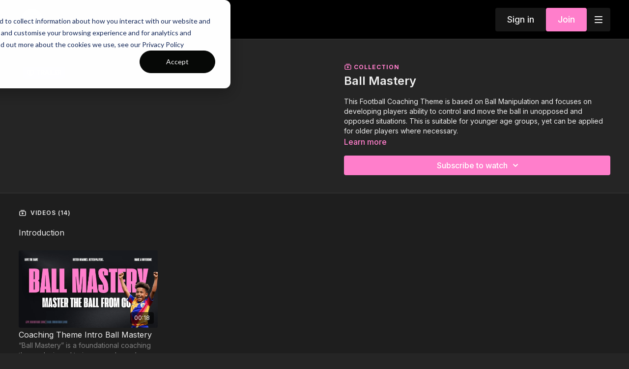

--- FILE ---
content_type: text/vnd.turbo-stream.html; charset=utf-8
request_url: https://app.touchtight.com/programs/ball-mastery-cb624e.turbo_stream?playlist_position=sidebar&preview=false
body_size: -269
content:
<turbo-stream action="update" target="program_show"><template>
  <turbo-frame id="program_player">
      <turbo-frame id="program_collection_homepage" src="/programs/ball-mastery-cb624e/collection_homepage?playlist_position=sidebar&amp;preview=false">
</turbo-frame></turbo-frame></template></turbo-stream>

--- FILE ---
content_type: text/vnd.turbo-stream.html; charset=utf-8
request_url: https://app.touchtight.com/programs/ball-mastery-cb624e/collection_homepage?playlist_position=sidebar&preview=false
body_size: 75601
content:
<turbo-stream action="update" target="program_collection_homepage"><template><div class="hidden"
     data-controller="integrations"
     data-integrations-facebook-pixel-enabled-value="true"
     data-integrations-google-tag-manager-enabled-value="true"
     data-integrations-google-analytics-enabled-value="true"
>
  <span class="hidden"
        data-integrations-target="gTag"
        data-event="ViewContent"
        data-payload-attributes='["content_name"]'
        data-payload-values='[&quot;Ball Mastery &quot;]'
  ></span>
  <span class="hidden"
        data-integrations-target="fbPx"
        data-event="ViewContent"
        data-payload-attributes='["content_name"]'
        data-payload-values='[&quot;Ball Mastery &quot;]'
  ></span>
</div>

<div class="collection pt-0 lg:pt-4">
    <div
      class='container hotwired'
      id="collection_cover"
      data-controller="program program-details-modal"
      data-program-id="210551"
    >
      
<ds-modal no-background="" size="small" with-close-icon id="more-details-modal" data-action="close->program-details-modal#closeDetailModal">
  <div class="bg-ds-default">
    <div class="p-6 pb-0 max-h-[calc(100vh-190px)] overflow-y-auto">
      <p class="text-ds-default text-ds-large-bold mb-4">Ball Mastery </p>
      <p class="text-ds-small-semi-bold-uppercase text-ds-muted mb-4">About</p>
      <div class="content-description text-ds-base-regular text-ds-default mb-6" data-program-details-modal-target="modalContent"></div>
      <div class="p-4 bg-ds-overlay flex flex-col gap-2 rounded overflow-x-auto">
        <div class="flex w-full gap-2">
          <div class="text-ds-small-medium text-ds-default w-[100px]">Released</div>
          <div class="text-ds-small-regular text-ds-default">September 2019</div>
        </div>
          <div class="flex w-full gap-2">
              <div class="text-ds-small-medium text-ds-default w-[100px] shrink-0">Categories</div>
            <div class="flex flex-col w-full">
                <div class="flex">
                  <a
                    class="shrink-0 text-primary text-ds-small-medium inline-block mr-1"
                    target="_blank"
                    href="/categories/coaching-themes"
                    data-turbo-frame="_top"
                  >
                    Coaching Themes
                  </a>
                  <span class="shrink-0 inline-block text-ds-small-regular text-ds-muted">
                    (1222 videos)
                  </span>
                </div>
            </div>
          </div>
      </div>
    </div>
    <div class="text-right p-6 pt-2">
      <ds-button variant="primary" onclick="document.getElementById('more-details-modal').close()">Close</ds-button>
    </div>
  </div>
</ds-modal>

<div class="flex flex-col lg:flex-row gap-x-12 mb-6 lg:mb-0">
    <div class="h-full w-full lg:w-[55%] relative">
        <div data-test="trailer-video">
          <ds-badge color="gray" class="absolute left-2 top-2 z-[2]"><ds-icon name='video-player' class="mr-1"></ds-icon> Trailer</ds-badge>
          
<script
  type="module"
  crossorigin
  src="https://cdn.jsdelivr.net/npm/@uscreentv/video-player@1.4.0/+esm"
></script>


<video-player
  dir="lrt"
  idle-timeout="5000"
  data-test="player"
  data-id="1704832"
  data-controller="program-video scrat-analytics "
  data-program-video-timeline-preview-sections-value="[]"
  data-program-video-timeline-preview-storyboard-url-value=""
  storage-key="uscreen:video"
  class=""
  mux-data="{&quot;env_key&quot;:&quot;c43v645rpolt89529v2pesifn&quot;,&quot;viewer_user_id&quot;:null,&quot;video_title&quot;:&quot;Coaching Theme Intro Ball Mastery&quot;,&quot;video_id&quot;:1704832}"
  data-program-video-stats-value="{&quot;store_id&quot;:7583,&quot;video_id&quot;:-1704832,&quot;content_id&quot;:1704832,&quot;content_title&quot;:&quot;Ball Mastery &quot;,&quot;content_type&quot;:&quot;video&quot;,&quot;chapter_id&quot;:1704832,&quot;user_id&quot;:null,&quot;author_id&quot;:[],&quot;author_title&quot;:null,&quot;environment_id&quot;:&quot;production&quot;}"
  data-program-video-content-type-value="video"
  data-program-video-next-video-id-value="0"
  data-program-video-challenge-watched-video-url-value=""
  data-program-video-streak-watch-threshold-value="10"
  data-program-video-streak-enabled-value=""
  data-program-video-streak-path-value="/streak/continue"
  data-program-video-user-is-logged-in-value="false"
  data-scrat-analytics-category-param="player"
  data-scrat-analytics-event-param="control_seekbar_seek"
  data-action=""
>
  <video
    slot="video"
    crossorigin="anonymous"
    playsinline
    data-program-video-target="video"
    poster="https://alpha.uscreencdn.com/assets%2Ftmp%2Fshort-combination-play-56.1743590703.jpg"
  >
    <source
      src="https://stream.mux.com/JjjfDBVTTjpk00ZQAxfgvfIW8epYughLM.m3u8"
      type="application/x-mpegURL"
    />
  </video>
  <video-chromecast
    slot="chromecast"
      receiver-application-id="3EE5C317"
  ></video-chromecast>
  <video-condition query="played==false">
    <video-play-button
      data-action="click->program-video#clickPlayButtonScreen"
      without-tooltip
      data-test="big-play-button"
      slot="true"
      class="
        absolute top-1/2 left-1/2 -translate-x-1/2 -translate-y-1/2
        bg-primary rounded-full [--video-player-button-color:var(--contrast-to-primary-color)]
        [--size:4.5rem] part-[button]:p-3 shadow hover:scale-105
      "
    ></video-play-button>
  </video-condition>
  <video-controls>
      <video-timeline
        segments=""
        data-program-video-target="timeline"
      >
        <video-timer format="past"></video-timer>
      </video-timeline>

    <video-play-button data-test="play-button" data-action="click->program-video#clickPlayButton">
      <span slot="tooltip:play">Play</span>
      <span slot="tooltip:pause">Pause</span>
    </video-play-button>

      <video-backward-button
        data-scrat-analytics-category-param="player"
        data-scrat-analytics-event-param="control_fast_forward_click"
        data-action=""
      >
        <span slot="tooltip">Backward</span>
      </video-backward-button>
      <video-forward-button
        data-scrat-analytics-category-param="player"
        data-scrat-analytics-event-param="control_fast_forward_click"
        data-action=""
      >
        <span slot="tooltip">Forward</span>
      </video-forward-button>

    <video-volume-button>
      <span slot="tooltip:unmute">Unmute</span>
      <span slot="tooltip:mute">Mute</span>
    </video-volume-button>

    <video-volume-control></video-volume-control>


    <div class="ms-auto"></div>

    <video-subtitles-button>
      <span slot="tooltip">Subtitles</span>
    </video-subtitles-button>

    <video-settings-button
      
      translation="{&quot;back&quot;:&quot;Back&quot;,&quot;shortcuts&quot;:&quot;Keyboard Shortcuts&quot;,&quot;quality&quot;:&quot;Quality&quot;,&quot;rate&quot;:&quot;Playback Settings&quot;,&quot;rewind&quot;:&quot;Rewind&quot;,&quot;volume&quot;:&quot;Change Volume&quot;,&quot;mute&quot;:&quot;Mute&quot;,&quot;toggle-play&quot;:&quot;Play / Pause&quot;,&quot;enter-fullscreen&quot;:&quot;Enter fullscreen&quot;,&quot;exit-fullscreen&quot;:&quot;Exit fullscreen&quot;}"
    >
      <span slot="tooltip">Settings</span>
    </video-settings-button>

    <video-airplay-button>
      <span slot="tooltip:disabled">Airplay</span>
      <span slot="tooltip:enabled">Airplay</span>
    </video-airplay-button>

    <video-pip-button>
      <span slot="tooltip:disabled">Picture in Picture</span>
      <span slot="tooltip:enabled">Picture in Picture</span>
    </video-pip-button>

    <video-chromecast-button>
      <span slot="tooltip:disabled">Chromecast</span>
      <span slot="tooltip:enabled">Chromecast</span>
    </video-chromecast-button>

    <video-fullscreen-button>
      <span slot="tooltip:disabled">Enter fullscreen</span>
      <span slot="tooltip:enabled">Exit fullscreen</span>
    </video-fullscreen-button>
  </video-controls>
  <video-cues></video-cues>
</video-player>

        </div>
    </div>
  <div id="program_about" class="w-full lg:w-[45%] lg:mb-5">
      <p class="text-primary text-ds-tiny-bold-uppercase mb-1 mt-4 lg:mt-0">
        <ds-icon class="inline-block align-sub" size="16px" name='playlist'></ds-icon> Collection
      </p>
      <h1 class="text-ds-title-2-semi-bold mt-2 lg:mt-0">
        Ball Mastery 
      </h1>
    <div class="mt-4 text-ds-small-regular">
      <div aria-expanded=true class="content-description line-clamp-3 max-h-[60px] xl:line-clamp-[7] xl:max-h-[140px] xl:aria-expanded:line-clamp-[11] xl:aria-expanded:max-h-[220px]" data-program-details-modal-target="description">
        <p>This Football Coaching Theme is based on Ball Manipulation and focuses on developing players ability to control and move the ball in unopposed and opposed situations. This is suitable for younger age groups, yet can be applied for older players where necessary. </p>
      </div>
      <ds-button variant="text" data-action="click->program-details-modal#openDetailModal" class="cursor-pointer">Learn more</ds-button>
    </div>
    <div class="mt-4 flex flex-col sm:flex-row gap-2 ">
            <ds-dropdown data-test="subscriptions-list" float="center" sm="float:left" class="w-full">
              <ds-button class="w-full" slot="control" variant="primary">
                  Subscribe to watch
                <ds-icon slot="after" name="chevron-down"></ds-icon>
              </ds-button>
              <div
                slot="content"
                class="p-6 pt-4 w-screen max-w-screen-md sm:max-w-lg box-border sm:w-auto"
              >
                <p class="text-ds-small-regular mb-4">Select a membership:</p>
                  <a
                    href="/checkout/new?o=23105"
                    data-turbo-frame="_top"
                    class="mb-4 last:mb-0 rounded w-full border border-solid border-ds-default flex hover:opacity-70 transition-opacity"
                  >
                      <div class="h-[4rem] sm:h-[7rem] max-w-[112px] w-full sm:max-w-[192px] flex shrink-0">
                        <img class="h-full max-w-full max-h-full rounded-l mr-auto" src="https://alpha.uscreencdn.com/images/offer/23105/position-specific-405.1744153165.jpeg">
                      </div>
                    <div class="py-1 px-2 sm:px-3 sm:py-3 flex flex-col items-start justify-center w-full">
                      <p class="text-ds-tiny-bold-uppercase text-primary">
                        Monthly
                      </p>
                      <p class="!hidden sm:!block text-ds-tiny-regular mb-1 max-x-[2rem] overflow-hidden">
                        Monthly Membership
                      </p>
                        <div class="flex flex-col items-start">
                          <span class="text-ds-base-semi-bold">
                            Free for 7 days
                          </span>
                          <span class="text-ds-tiny-regular text-ds-muted sm:whitespace-nowrap">
                            USD $13.99/month after trial
                          </span>
                        </div>
                    </div>
                  </a>
                  <a
                    href="/checkout/new?o=23109"
                    data-turbo-frame="_top"
                    class="mb-4 last:mb-0 rounded w-full border border-solid border-ds-default flex hover:opacity-70 transition-opacity"
                  >
                      <div class="h-[4rem] sm:h-[7rem] max-w-[112px] w-full sm:max-w-[192px] flex shrink-0">
                        <img class="h-full max-w-full max-h-full rounded-l mr-auto" src="https://alpha.uscreencdn.com/images/offer/23109/position-specific-404.1744153210.jpeg">
                      </div>
                    <div class="py-1 px-2 sm:px-3 sm:py-3 flex flex-col items-start justify-center w-full">
                      <p class="text-ds-tiny-bold-uppercase text-primary">
                        Annually
                      </p>
                      <p class="!hidden sm:!block text-ds-tiny-regular mb-1 max-x-[2rem] overflow-hidden">
                        Annual Membership
                      </p>
                        <div class="flex flex-col items-start">
                          <span class="text-ds-base-semi-bold">
                            Free for 7 days
                          </span>
                          <span class="text-ds-tiny-regular text-ds-muted sm:whitespace-nowrap">
                            USD $134.99/year after trial
                          </span>
                        </div>
                    </div>
                  </a>
                  <a
                    href="/checkout/new?o=48161"
                    data-turbo-frame="_top"
                    class="mb-4 last:mb-0 rounded w-full border border-solid border-ds-default flex hover:opacity-70 transition-opacity"
                  >
                      <div class="h-[4rem] sm:h-[7rem] max-w-[112px] w-full sm:max-w-[192px] flex shrink-0">
                        <img class="h-full max-w-full max-h-full rounded-l mr-auto" src="https://alpha.uscreencdn.com/images/offer/48161/position-specific-403.1744153243.jpeg">
                      </div>
                    <div class="py-1 px-2 sm:px-3 sm:py-3 flex flex-col items-start justify-center w-full">
                      <p class="text-ds-tiny-bold-uppercase text-primary">
                        Annually
                      </p>
                      <p class="!hidden sm:!block text-ds-tiny-regular mb-1 max-x-[2rem] overflow-hidden">
                        The Coach Bundle
                      </p>
                        <span class="text-ds-base-semi-bold">
                          USD $199.00/year
                        </span>
                    </div>
                  </a>
              </div>
            </ds-dropdown>
    </div>
  </div>
</div>

    </div>

  <div class="collection-videos relative bg-ds-inset border-y border-ds-default mt-4" id="program_playlist">
    <div class="container">
      <div
        class="py-8"
        data-area="playlist"
        data-controller="playlist-modal"
        data-playlist-modal-root-url-value="https://app.touchtight.com"
      >
          <ds-modal
            id="free-video-modal"
            size="large"
            with-close-icon
            close-icon-in-backdrop
            no-background
            
            data-action="close->playlist-modal#stopVideo"
            data-playlist-modal-target="modal"
          >
            <div data-controller="integrations"
                 data-integrations-facebook-pixel-enabled-value="true"
                 data-integrations-google-tag-manager-enabled-value="true"
                 data-integrations-google-analytics-enabled-value="true"
                 class="bg-ds-subtle"
            >
              <turbo-frame id="free_program"></turbo-frame>            </div>
          </ds-modal>

        <div class="flex items-center justify-between mb-5">
          <p class="collection-videos-counter text-ds-tiny-semi-bold-uppercase" data-area="counter">
            <ds-icon size="16px" class="pr-1 inline-block align-bottom" name='playlist'></ds-icon>
            Videos (14)
          </p>
        </div>
          <div class="playlist-divider mt-4 mb-3 md:hidden col-span-full" data-area="playlist-divider">
            Introduction
          </div>
            <ds-swiper
              initial-slide="0"
              class="md:hidden"
              md="disabled:true"
              overflow-visible
              options="{&quot;slidesPerView&quot;:2.3,&quot;spaceBetween&quot;:8}"
            >
                <swiper-slide>
                    <a
    data-action="click->playlist-modal#showVideo"
    data-playlist-modal-permalink-param="ball-mastery-cb624e"
    data-playlist-modal-item-id-param="2705177"
    data-playlist-modal-subject-permalink-param="coaching-theme-intro-ball-mastery-e23df0"
    class="content-item block cursor-pointer swiper-slide"
    data-cid="2705177"
  >
    <div class="content-item-video relative">
      <div aria-hidden="true" style="padding-bottom: 56%;"></div>
      <img alt="Coaching Theme Intro Ball Mastery" class="rounded absolute object-cover h-full w-full top-0 left-0" style="opacity: 1;" srcset="https://alpha.uscreencdn.com/images/programs/1704832/horizontal/15786409-7d09-461a-bbbc-d4f640580faf.jpg?auto=webp&amp;width=350 350w, https://alpha.uscreencdn.com/images/programs/1704832/horizontal/15786409-7d09-461a-bbbc-d4f640580faf.jpg?auto=webp&amp;width=700 700w, https://alpha.uscreencdn.com/images/programs/1704832/horizontal/15786409-7d09-461a-bbbc-d4f640580faf.jpg?auto=webp&amp;width=1050 1050w" loading="lazy" decoding="async" src="https://alpha.uscreencdn.com/images/programs/1704832/horizontal/15786409-7d09-461a-bbbc-d4f640580faf.jpg" />
      <div class="badge flex justify-center items-center text-white content-card-badge">
        <span class="badge-item">00:18</span>
      </div>
    </div>
    <p class="content-item-title mt-2 text-ds-base-regular truncate" title="Coaching Theme Intro Ball Mastery">Coaching Theme Intro Ball Mastery</p>
    <p class="content-item-description text-ds-muted text-ds-small-regular line-clamp-2 h-10">“Ball Mastery” is a foundational coaching theme designed to improve players’ technical control, confidence, and composure on the ball.</p>
  </a>

                </swiper-slide>
            </ds-swiper>
          <div class="playlist-divider mt-4 mb-3 md:hidden col-span-full" data-area="playlist-divider">
            Practices
          </div>
            <ds-swiper
              initial-slide="0"
              class="md:hidden"
              md="disabled:true"
              overflow-visible
              options="{&quot;slidesPerView&quot;:2.3,&quot;spaceBetween&quot;:8}"
            >
                <swiper-slide>
                    <a
    data-action="click->playlist-modal#showVideo"
    data-playlist-modal-permalink-param="ball-mastery-cb624e"
    data-playlist-modal-item-id-param="2425948"
    data-playlist-modal-subject-permalink-param="bm-01-done-audio-b58f1a"
    class="content-item block cursor-pointer swiper-slide"
    data-cid="2425948"
  >
    <div class="content-item-video relative">
      <div aria-hidden="true" style="padding-bottom: 56%;"></div>
      <img alt="Ball Mastery | Dribbling Practice (BM-01)" class="rounded absolute object-cover h-full w-full top-0 left-0" style="opacity: 1;" srcset="https://alpha.uscreencdn.com/images/programs/1318123/horizontal/13553eb3-260b-4da2-b64f-ccb888065dec.png?auto=webp&amp;width=350 350w, https://alpha.uscreencdn.com/images/programs/1318123/horizontal/13553eb3-260b-4da2-b64f-ccb888065dec.png?auto=webp&amp;width=700 700w, https://alpha.uscreencdn.com/images/programs/1318123/horizontal/13553eb3-260b-4da2-b64f-ccb888065dec.png?auto=webp&amp;width=1050 1050w" loading="lazy" decoding="async" src="https://alpha.uscreencdn.com/images/programs/1318123/horizontal/13553eb3-260b-4da2-b64f-ccb888065dec.png" />
      <div class="badge flex justify-center items-center text-white content-card-badge">
        <span class="badge-item">00:50</span>
      </div>
    </div>
    <p class="content-item-title mt-2 text-ds-base-regular truncate" title="Ball Mastery | Dribbling Practice (BM-01)">Ball Mastery | Dribbling Practice (BM-01)</p>
    <p class="content-item-description text-ds-muted text-ds-small-regular line-clamp-2 h-10">This Ball Mastery Practice is focused on dribbling and close control, in addition to improving their awareness of other players to avoid.</p>
  </a>

                </swiper-slide>
                <swiper-slide>
                    <div class="content-item block pointer-events-none swiper-slide" data-cid="2414686">
    <div class="content-item-video relative">
      <div aria-hidden="true" style="padding-bottom: 56%;"></div>
      <img alt="Ball Mastery | Ball Control (BM-02)" class="rounded absolute object-cover h-full w-full top-0 left-0" style="opacity: 1;" srcset="https://alpha.uscreencdn.com/images/programs/1302864/horizontal/fb638f0a-7608-4465-9d53-f184b23eaabb.png?auto=webp&amp;width=350 350w, https://alpha.uscreencdn.com/images/programs/1302864/horizontal/fb638f0a-7608-4465-9d53-f184b23eaabb.png?auto=webp&amp;width=700 700w, https://alpha.uscreencdn.com/images/programs/1302864/horizontal/fb638f0a-7608-4465-9d53-f184b23eaabb.png?auto=webp&amp;width=1050 1050w" loading="lazy" decoding="async" src="https://alpha.uscreencdn.com/images/programs/1302864/horizontal/fb638f0a-7608-4465-9d53-f184b23eaabb.png" />
      <div class="badge flex justify-center items-center text-white content-card-badge">
        <span class="badge-item">00:58</span>
      </div>
      <div class="absolute flex items-center justify-center inset-0 bg-transparent-light text-white rounded" data-test="lock-icon">
        <svg xmlns="http://www.w3.org/2000/svg" viewBox="0 0 18 20" data-area="lock-icon" height="18" width="20"><g fill="none" fill-rule="evenodd" stroke="currentColor" stroke-linecap="round" stroke-linejoin="round" stroke-width="1.5"><path d="M13.927 18.872H3.634C2.18 18.872 1 17.727 1 16.312V10.35c0-1.413 1.18-2.56 2.634-2.56h10.293c1.455 0 2.634 1.147 2.634 2.56v5.964c0 1.414-1.179 2.56-2.634 2.56z"></path><path d="M3.81 7.79V5.83C3.81 3.162 6.035 1 8.78 1c2.746 0 4.97 2.162 4.97 4.829V7.79"></path></g></svg>

      </div>
    </div>
    <p class="content-item-title mt-2 text-ds-base-regular truncate" title="Ball Mastery | Ball Control (BM-02)">Ball Mastery | Ball Control (BM-02)</p>
    <p class="content-item-description text-ds-muted text-ds-small-regular line-clamp-2 h-10">Ball Mastery | Ball Control (BM-02)</p>
  </div>

                </swiper-slide>
                <swiper-slide>
                    <div class="content-item block pointer-events-none swiper-slide" data-cid="2440452">
    <div class="content-item-video relative">
      <div aria-hidden="true" style="padding-bottom: 56%;"></div>
      <img alt="Ball Mastery | Turn &amp; Dribble (BM-03)" class="rounded absolute object-cover h-full w-full top-0 left-0" style="opacity: 1;" srcset="https://alpha.uscreencdn.com/images/programs/1330680/horizontal/a69ed3a9-d287-4fc3-85f0-9c5b135661e5.png?auto=webp&amp;width=350 350w, https://alpha.uscreencdn.com/images/programs/1330680/horizontal/a69ed3a9-d287-4fc3-85f0-9c5b135661e5.png?auto=webp&amp;width=700 700w, https://alpha.uscreencdn.com/images/programs/1330680/horizontal/a69ed3a9-d287-4fc3-85f0-9c5b135661e5.png?auto=webp&amp;width=1050 1050w" loading="lazy" decoding="async" src="https://alpha.uscreencdn.com/images/programs/1330680/horizontal/a69ed3a9-d287-4fc3-85f0-9c5b135661e5.png" />
      <div class="badge flex justify-center items-center text-white content-card-badge">
        <span class="badge-item">00:57</span>
      </div>
      <div class="absolute flex items-center justify-center inset-0 bg-transparent-light text-white rounded" data-test="lock-icon">
        <svg xmlns="http://www.w3.org/2000/svg" viewBox="0 0 18 20" data-area="lock-icon" height="18" width="20"><g fill="none" fill-rule="evenodd" stroke="currentColor" stroke-linecap="round" stroke-linejoin="round" stroke-width="1.5"><path d="M13.927 18.872H3.634C2.18 18.872 1 17.727 1 16.312V10.35c0-1.413 1.18-2.56 2.634-2.56h10.293c1.455 0 2.634 1.147 2.634 2.56v5.964c0 1.414-1.179 2.56-2.634 2.56z"></path><path d="M3.81 7.79V5.83C3.81 3.162 6.035 1 8.78 1c2.746 0 4.97 2.162 4.97 4.829V7.79"></path></g></svg>

      </div>
    </div>
    <p class="content-item-title mt-2 text-ds-base-regular truncate" title="Ball Mastery | Turn &amp; Dribble (BM-03)">Ball Mastery | Turn &amp; Dribble (BM-03)</p>
    <p class="content-item-description text-ds-muted text-ds-small-regular line-clamp-2 h-10">This Ball Mastery Practice is focused on quick turns and changes of pace between cones to encourage players to be positive with the ball.</p>
  </div>

                </swiper-slide>
                <swiper-slide>
                    <div class="content-item block pointer-events-none swiper-slide" data-cid="2440453">
    <div class="content-item-video relative">
      <div aria-hidden="true" style="padding-bottom: 56%;"></div>
      <img alt="Ball Mastery | Dribbling Practice (BM-04)" class="rounded absolute object-cover h-full w-full top-0 left-0" style="opacity: 1;" srcset="https://alpha.uscreencdn.com/images/programs/1330655/horizontal/6c09c441-d17d-4cc5-ae7d-51081fc86288.png?auto=webp&amp;width=350 350w, https://alpha.uscreencdn.com/images/programs/1330655/horizontal/6c09c441-d17d-4cc5-ae7d-51081fc86288.png?auto=webp&amp;width=700 700w, https://alpha.uscreencdn.com/images/programs/1330655/horizontal/6c09c441-d17d-4cc5-ae7d-51081fc86288.png?auto=webp&amp;width=1050 1050w" loading="lazy" decoding="async" src="https://alpha.uscreencdn.com/images/programs/1330655/horizontal/6c09c441-d17d-4cc5-ae7d-51081fc86288.png" />
      <div class="badge flex justify-center items-center text-white content-card-badge">
        <span class="badge-item">00:58</span>
      </div>
      <div class="absolute flex items-center justify-center inset-0 bg-transparent-light text-white rounded" data-test="lock-icon">
        <svg xmlns="http://www.w3.org/2000/svg" viewBox="0 0 18 20" data-area="lock-icon" height="18" width="20"><g fill="none" fill-rule="evenodd" stroke="currentColor" stroke-linecap="round" stroke-linejoin="round" stroke-width="1.5"><path d="M13.927 18.872H3.634C2.18 18.872 1 17.727 1 16.312V10.35c0-1.413 1.18-2.56 2.634-2.56h10.293c1.455 0 2.634 1.147 2.634 2.56v5.964c0 1.414-1.179 2.56-2.634 2.56z"></path><path d="M3.81 7.79V5.83C3.81 3.162 6.035 1 8.78 1c2.746 0 4.97 2.162 4.97 4.829V7.79"></path></g></svg>

      </div>
    </div>
    <p class="content-item-title mt-2 text-ds-base-regular truncate" title="Ball Mastery | Dribbling Practice (BM-04)">Ball Mastery | Dribbling Practice (BM-04)</p>
    <p class="content-item-description text-ds-muted text-ds-small-regular line-clamp-2 h-10">This Ball Mastery Practice is focused on dribbling and short passing in tight areas, encouraging players to develop close control.</p>
  </div>

                </swiper-slide>
                <swiper-slide>
                    <div class="content-item block pointer-events-none swiper-slide" data-cid="2414687">
    <div class="content-item-video relative">
      <div aria-hidden="true" style="padding-bottom: 56%;"></div>
      <img alt="Ball Mastery | Passing Focus (BM-05)" class="rounded absolute object-cover h-full w-full top-0 left-0" style="opacity: 1;" srcset="https://alpha.uscreencdn.com/images/programs/1300505/horizontal/5659c4c5-5aa0-405e-b0cf-abcacb710d74.png?auto=webp&amp;width=350 350w, https://alpha.uscreencdn.com/images/programs/1300505/horizontal/5659c4c5-5aa0-405e-b0cf-abcacb710d74.png?auto=webp&amp;width=700 700w, https://alpha.uscreencdn.com/images/programs/1300505/horizontal/5659c4c5-5aa0-405e-b0cf-abcacb710d74.png?auto=webp&amp;width=1050 1050w" loading="lazy" decoding="async" src="https://alpha.uscreencdn.com/images/programs/1300505/horizontal/5659c4c5-5aa0-405e-b0cf-abcacb710d74.png" />
      <div class="badge flex justify-center items-center text-white content-card-badge">
        <span class="badge-item">00:52</span>
      </div>
      <div class="absolute flex items-center justify-center inset-0 bg-transparent-light text-white rounded" data-test="lock-icon">
        <svg xmlns="http://www.w3.org/2000/svg" viewBox="0 0 18 20" data-area="lock-icon" height="18" width="20"><g fill="none" fill-rule="evenodd" stroke="currentColor" stroke-linecap="round" stroke-linejoin="round" stroke-width="1.5"><path d="M13.927 18.872H3.634C2.18 18.872 1 17.727 1 16.312V10.35c0-1.413 1.18-2.56 2.634-2.56h10.293c1.455 0 2.634 1.147 2.634 2.56v5.964c0 1.414-1.179 2.56-2.634 2.56z"></path><path d="M3.81 7.79V5.83C3.81 3.162 6.035 1 8.78 1c2.746 0 4.97 2.162 4.97 4.829V7.79"></path></g></svg>

      </div>
    </div>
    <p class="content-item-title mt-2 text-ds-base-regular truncate" title="Ball Mastery | Passing Focus (BM-05)">Ball Mastery | Passing Focus (BM-05)</p>
    <p class="content-item-description text-ds-muted text-ds-small-regular line-clamp-2 h-10">Ball Mastery | Passing Focus (BM-05)</p>
  </div>

                </swiper-slide>
                <swiper-slide>
                    <div class="content-item block pointer-events-none swiper-slide" data-cid="444256">
    <div class="content-item-video relative">
      <div aria-hidden="true" style="padding-bottom: 56%;"></div>
      <img alt="Ball Mastery | Control (BM-06)" class="rounded absolute object-cover h-full w-full top-0 left-0" style="opacity: 1;" srcset="https://alpha.uscreencdn.com/images/programs/211762/horizontal/e569edb4-aa38-408f-bfe0-dd5070b5274e.png?auto=webp&amp;width=350 350w, https://alpha.uscreencdn.com/images/programs/211762/horizontal/e569edb4-aa38-408f-bfe0-dd5070b5274e.png?auto=webp&amp;width=700 700w, https://alpha.uscreencdn.com/images/programs/211762/horizontal/e569edb4-aa38-408f-bfe0-dd5070b5274e.png?auto=webp&amp;width=1050 1050w" loading="lazy" decoding="async" src="https://alpha.uscreencdn.com/images/programs/211762/horizontal/e569edb4-aa38-408f-bfe0-dd5070b5274e.png" />
      <div class="badge flex justify-center items-center text-white content-card-badge">
        <span class="badge-item">00:49</span>
      </div>
      <div class="absolute flex items-center justify-center inset-0 bg-transparent-light text-white rounded" data-test="lock-icon">
        <svg xmlns="http://www.w3.org/2000/svg" viewBox="0 0 18 20" data-area="lock-icon" height="18" width="20"><g fill="none" fill-rule="evenodd" stroke="currentColor" stroke-linecap="round" stroke-linejoin="round" stroke-width="1.5"><path d="M13.927 18.872H3.634C2.18 18.872 1 17.727 1 16.312V10.35c0-1.413 1.18-2.56 2.634-2.56h10.293c1.455 0 2.634 1.147 2.634 2.56v5.964c0 1.414-1.179 2.56-2.634 2.56z"></path><path d="M3.81 7.79V5.83C3.81 3.162 6.035 1 8.78 1c2.746 0 4.97 2.162 4.97 4.829V7.79"></path></g></svg>

      </div>
    </div>
    <p class="content-item-title mt-2 text-ds-base-regular truncate" title="Ball Mastery | Control (BM-06)">Ball Mastery | Control (BM-06)</p>
    <p class="content-item-description text-ds-muted text-ds-small-regular line-clamp-2 h-10"></p>
  </div>

                </swiper-slide>
                <swiper-slide>
                    <div class="content-item block pointer-events-none swiper-slide" data-cid="444255">
    <div class="content-item-video relative">
      <div aria-hidden="true" style="padding-bottom: 56%;"></div>
      <img alt="Ball Mastery | Control (BM-07)" class="rounded absolute object-cover h-full w-full top-0 left-0" style="opacity: 1;" srcset="https://alpha.uscreencdn.com/images/programs/211763/horizontal/d4cdf4c5-8eb7-433e-b317-3c0cd6d0ab78.png?auto=webp&amp;width=350 350w, https://alpha.uscreencdn.com/images/programs/211763/horizontal/d4cdf4c5-8eb7-433e-b317-3c0cd6d0ab78.png?auto=webp&amp;width=700 700w, https://alpha.uscreencdn.com/images/programs/211763/horizontal/d4cdf4c5-8eb7-433e-b317-3c0cd6d0ab78.png?auto=webp&amp;width=1050 1050w" loading="lazy" decoding="async" src="https://alpha.uscreencdn.com/images/programs/211763/horizontal/d4cdf4c5-8eb7-433e-b317-3c0cd6d0ab78.png" />
      <div class="badge flex justify-center items-center text-white content-card-badge">
        <span class="badge-item">00:50</span>
      </div>
      <div class="absolute flex items-center justify-center inset-0 bg-transparent-light text-white rounded" data-test="lock-icon">
        <svg xmlns="http://www.w3.org/2000/svg" viewBox="0 0 18 20" data-area="lock-icon" height="18" width="20"><g fill="none" fill-rule="evenodd" stroke="currentColor" stroke-linecap="round" stroke-linejoin="round" stroke-width="1.5"><path d="M13.927 18.872H3.634C2.18 18.872 1 17.727 1 16.312V10.35c0-1.413 1.18-2.56 2.634-2.56h10.293c1.455 0 2.634 1.147 2.634 2.56v5.964c0 1.414-1.179 2.56-2.634 2.56z"></path><path d="M3.81 7.79V5.83C3.81 3.162 6.035 1 8.78 1c2.746 0 4.97 2.162 4.97 4.829V7.79"></path></g></svg>

      </div>
    </div>
    <p class="content-item-title mt-2 text-ds-base-regular truncate" title="Ball Mastery | Control (BM-07)">Ball Mastery | Control (BM-07)</p>
    <p class="content-item-description text-ds-muted text-ds-small-regular line-clamp-2 h-10"></p>
  </div>

                </swiper-slide>
                <swiper-slide>
                    <div class="content-item block pointer-events-none swiper-slide" data-cid="681496">
    <div class="content-item-video relative">
      <div aria-hidden="true" style="padding-bottom: 56%;"></div>
      <img alt="Ball Mastery | Dribbling (BM-08)" class="rounded absolute object-cover h-full w-full top-0 left-0" style="opacity: 1;" srcset="https://alpha.uscreencdn.com/images/programs/329580/horizontal/dd700527-ec68-4533-a4a1-ed4a477b234e.png?auto=webp&amp;width=350 350w, https://alpha.uscreencdn.com/images/programs/329580/horizontal/dd700527-ec68-4533-a4a1-ed4a477b234e.png?auto=webp&amp;width=700 700w, https://alpha.uscreencdn.com/images/programs/329580/horizontal/dd700527-ec68-4533-a4a1-ed4a477b234e.png?auto=webp&amp;width=1050 1050w" loading="lazy" decoding="async" src="https://alpha.uscreencdn.com/images/programs/329580/horizontal/dd700527-ec68-4533-a4a1-ed4a477b234e.png" />
      <div class="badge flex justify-center items-center text-white content-card-badge">
        <span class="badge-item">00:48</span>
      </div>
      <div class="absolute flex items-center justify-center inset-0 bg-transparent-light text-white rounded" data-test="lock-icon">
        <svg xmlns="http://www.w3.org/2000/svg" viewBox="0 0 18 20" data-area="lock-icon" height="18" width="20"><g fill="none" fill-rule="evenodd" stroke="currentColor" stroke-linecap="round" stroke-linejoin="round" stroke-width="1.5"><path d="M13.927 18.872H3.634C2.18 18.872 1 17.727 1 16.312V10.35c0-1.413 1.18-2.56 2.634-2.56h10.293c1.455 0 2.634 1.147 2.634 2.56v5.964c0 1.414-1.179 2.56-2.634 2.56z"></path><path d="M3.81 7.79V5.83C3.81 3.162 6.035 1 8.78 1c2.746 0 4.97 2.162 4.97 4.829V7.79"></path></g></svg>

      </div>
    </div>
    <p class="content-item-title mt-2 text-ds-base-regular truncate" title="Ball Mastery | Dribbling (BM-08)">Ball Mastery | Dribbling (BM-08)</p>
    <p class="content-item-description text-ds-muted text-ds-small-regular line-clamp-2 h-10">This practice is for younger players and focuses on their ability to dribble into specific zones, changing direction and speed.</p>
  </div>

                </swiper-slide>
                <swiper-slide>
                    <div class="content-item block pointer-events-none swiper-slide" data-cid="698857">
    <div class="content-item-video relative">
      <div aria-hidden="true" style="padding-bottom: 56%;"></div>
      <img alt="Ball Mastery | Dribbling / RWTB (BM-09)" class="rounded absolute object-cover h-full w-full top-0 left-0" style="opacity: 1;" srcset="https://alpha.uscreencdn.com/images/programs/330275/horizontal/2757b79d-1d35-4e4a-bbb2-993a46d7322f.png?auto=webp&amp;width=350 350w, https://alpha.uscreencdn.com/images/programs/330275/horizontal/2757b79d-1d35-4e4a-bbb2-993a46d7322f.png?auto=webp&amp;width=700 700w, https://alpha.uscreencdn.com/images/programs/330275/horizontal/2757b79d-1d35-4e4a-bbb2-993a46d7322f.png?auto=webp&amp;width=1050 1050w" loading="lazy" decoding="async" src="https://alpha.uscreencdn.com/images/programs/330275/horizontal/2757b79d-1d35-4e4a-bbb2-993a46d7322f.png" />
      <div class="badge flex justify-center items-center text-white content-card-badge">
        <span class="badge-item">01:07</span>
      </div>
      <div class="absolute flex items-center justify-center inset-0 bg-transparent-light text-white rounded" data-test="lock-icon">
        <svg xmlns="http://www.w3.org/2000/svg" viewBox="0 0 18 20" data-area="lock-icon" height="18" width="20"><g fill="none" fill-rule="evenodd" stroke="currentColor" stroke-linecap="round" stroke-linejoin="round" stroke-width="1.5"><path d="M13.927 18.872H3.634C2.18 18.872 1 17.727 1 16.312V10.35c0-1.413 1.18-2.56 2.634-2.56h10.293c1.455 0 2.634 1.147 2.634 2.56v5.964c0 1.414-1.179 2.56-2.634 2.56z"></path><path d="M3.81 7.79V5.83C3.81 3.162 6.035 1 8.78 1c2.746 0 4.97 2.162 4.97 4.829V7.79"></path></g></svg>

      </div>
    </div>
    <p class="content-item-title mt-2 text-ds-base-regular truncate" title="Ball Mastery | Dribbling / RWTB (BM-09)">Ball Mastery | Dribbling / RWTB (BM-09)</p>
    <p class="content-item-description text-ds-muted text-ds-small-regular line-clamp-2 h-10">This is practice 9 of our Ball Mastery Collection and adds an element of competition to player&#39;s dribbling technique.</p>
  </div>

                </swiper-slide>
                <swiper-slide>
                    <div class="content-item block pointer-events-none swiper-slide" data-cid="2627389">
    <div class="content-item-video relative">
      <div aria-hidden="true" style="padding-bottom: 56%;"></div>
      <img alt="Ball Mastery 10 - Sprint, Dribble and Turn (BM-10)" class="rounded absolute object-cover h-full w-full top-0 left-0" style="opacity: 1;" srcset="https://alpha.uscreencdn.com/images/programs/1543180/horizontal/83ceba90-ab3c-4041-a641-6bdd36aa58d3.png?auto=webp&amp;width=350 350w, https://alpha.uscreencdn.com/images/programs/1543180/horizontal/83ceba90-ab3c-4041-a641-6bdd36aa58d3.png?auto=webp&amp;width=700 700w, https://alpha.uscreencdn.com/images/programs/1543180/horizontal/83ceba90-ab3c-4041-a641-6bdd36aa58d3.png?auto=webp&amp;width=1050 1050w" loading="lazy" decoding="async" src="https://alpha.uscreencdn.com/images/programs/1543180/horizontal/83ceba90-ab3c-4041-a641-6bdd36aa58d3.png" />
      <div class="badge flex justify-center items-center text-white content-card-badge">
        <span class="badge-item">01:07</span>
      </div>
      <div class="absolute flex items-center justify-center inset-0 bg-transparent-light text-white rounded" data-test="lock-icon">
        <svg xmlns="http://www.w3.org/2000/svg" viewBox="0 0 18 20" data-area="lock-icon" height="18" width="20"><g fill="none" fill-rule="evenodd" stroke="currentColor" stroke-linecap="round" stroke-linejoin="round" stroke-width="1.5"><path d="M13.927 18.872H3.634C2.18 18.872 1 17.727 1 16.312V10.35c0-1.413 1.18-2.56 2.634-2.56h10.293c1.455 0 2.634 1.147 2.634 2.56v5.964c0 1.414-1.179 2.56-2.634 2.56z"></path><path d="M3.81 7.79V5.83C3.81 3.162 6.035 1 8.78 1c2.746 0 4.97 2.162 4.97 4.829V7.79"></path></g></svg>

      </div>
    </div>
    <p class="content-item-title mt-2 text-ds-base-regular truncate" title="Ball Mastery 10 - Sprint, Dribble and Turn (BM-10)">Ball Mastery 10 - Sprint, Dribble and Turn (BM-10)</p>
    <p class="content-item-description text-ds-muted text-ds-small-regular line-clamp-2 h-10">This Ball Mastery is focused on developing the fundamentals of sprinting, dribbling and turning with ball, specifically for younger ages. </p>
  </div>

                </swiper-slide>
                <swiper-slide>
                    <div class="content-item block pointer-events-none swiper-slide" data-cid="2627390">
    <div class="content-item-video relative">
      <div aria-hidden="true" style="padding-bottom: 56%;"></div>
      <img alt="Ball Mastery 11 | Running With The Ball (BM-11)" class="rounded absolute object-cover h-full w-full top-0 left-0" style="opacity: 1;" srcset="https://alpha.uscreencdn.com/images/programs/1574284/horizontal/d8622f07-6ed3-4fea-958c-17eca8e98fb7.png?auto=webp&amp;width=350 350w, https://alpha.uscreencdn.com/images/programs/1574284/horizontal/d8622f07-6ed3-4fea-958c-17eca8e98fb7.png?auto=webp&amp;width=700 700w, https://alpha.uscreencdn.com/images/programs/1574284/horizontal/d8622f07-6ed3-4fea-958c-17eca8e98fb7.png?auto=webp&amp;width=1050 1050w" loading="lazy" decoding="async" src="https://alpha.uscreencdn.com/images/programs/1574284/horizontal/d8622f07-6ed3-4fea-958c-17eca8e98fb7.png" />
      <div class="badge flex justify-center items-center text-white content-card-badge">
        <span class="badge-item">01:30</span>
      </div>
      <div class="absolute flex items-center justify-center inset-0 bg-transparent-light text-white rounded" data-test="lock-icon">
        <svg xmlns="http://www.w3.org/2000/svg" viewBox="0 0 18 20" data-area="lock-icon" height="18" width="20"><g fill="none" fill-rule="evenodd" stroke="currentColor" stroke-linecap="round" stroke-linejoin="round" stroke-width="1.5"><path d="M13.927 18.872H3.634C2.18 18.872 1 17.727 1 16.312V10.35c0-1.413 1.18-2.56 2.634-2.56h10.293c1.455 0 2.634 1.147 2.634 2.56v5.964c0 1.414-1.179 2.56-2.634 2.56z"></path><path d="M3.81 7.79V5.83C3.81 3.162 6.035 1 8.78 1c2.746 0 4.97 2.162 4.97 4.829V7.79"></path></g></svg>

      </div>
    </div>
    <p class="content-item-title mt-2 text-ds-base-regular truncate" title="Ball Mastery 11 | Running With The Ball (BM-11)">Ball Mastery 11 | Running With The Ball (BM-11)</p>
    <p class="content-item-description text-ds-muted text-ds-small-regular line-clamp-2 h-10">This Ball Mastery Practice is focused on individual players dribbling past defenders and recognising when to burst into space with the ball</p>
  </div>

                </swiper-slide>
                <swiper-slide>
                    <div class="content-item block pointer-events-none swiper-slide" data-cid="2970320">
    <div class="content-item-video relative">
      <div aria-hidden="true" style="padding-bottom: 56%;"></div>
      <img alt="Ball Mastery 12 | Dribbling Technique &amp; Control (BM-12)" class="rounded absolute object-cover h-full w-full top-0 left-0" style="opacity: 1;" srcset="https://alpha.uscreencdn.com/images/programs/2077491/horizontal/16e3a22e-abbe-494c-9c25-30fc8936ca63.png?auto=webp&amp;width=350 350w, https://alpha.uscreencdn.com/images/programs/2077491/horizontal/16e3a22e-abbe-494c-9c25-30fc8936ca63.png?auto=webp&amp;width=700 700w, https://alpha.uscreencdn.com/images/programs/2077491/horizontal/16e3a22e-abbe-494c-9c25-30fc8936ca63.png?auto=webp&amp;width=1050 1050w" loading="lazy" decoding="async" src="https://alpha.uscreencdn.com/images/programs/2077491/horizontal/16e3a22e-abbe-494c-9c25-30fc8936ca63.png" />
      <div class="badge flex justify-center items-center text-white content-card-badge">
        <span class="badge-item">02:04</span>
      </div>
      <div class="absolute flex items-center justify-center inset-0 bg-transparent-light text-white rounded" data-test="lock-icon">
        <svg xmlns="http://www.w3.org/2000/svg" viewBox="0 0 18 20" data-area="lock-icon" height="18" width="20"><g fill="none" fill-rule="evenodd" stroke="currentColor" stroke-linecap="round" stroke-linejoin="round" stroke-width="1.5"><path d="M13.927 18.872H3.634C2.18 18.872 1 17.727 1 16.312V10.35c0-1.413 1.18-2.56 2.634-2.56h10.293c1.455 0 2.634 1.147 2.634 2.56v5.964c0 1.414-1.179 2.56-2.634 2.56z"></path><path d="M3.81 7.79V5.83C3.81 3.162 6.035 1 8.78 1c2.746 0 4.97 2.162 4.97 4.829V7.79"></path></g></svg>

      </div>
    </div>
    <p class="content-item-title mt-2 text-ds-base-regular truncate" title="Ball Mastery 12 | Dribbling Technique &amp; Control (BM-12)">Ball Mastery 12 | Dribbling Technique &amp; Control (BM-12)</p>
    <p class="content-item-description text-ds-muted text-ds-small-regular line-clamp-2 h-10">This technical practice takes place in a 15 by 20-yard area and focuses on developing players ball mastery and dribbling technique.</p>
  </div>

                </swiper-slide>
                <swiper-slide>
                    <div class="content-item block pointer-events-none swiper-slide" data-cid="3131802">
    <div class="content-item-video relative">
      <div aria-hidden="true" style="padding-bottom: 56%;"></div>
      <img alt="Ball Mastery 13 | The Great Escape! (BM-13)" class="rounded absolute object-cover h-full w-full top-0 left-0" style="opacity: 1;" srcset="https://alpha.uscreencdn.com/images/programs/2240633/horizontal/fbc0dbb1-7323-4ae3-8a1e-9b8b25a192ef.png?auto=webp&amp;width=350 350w, https://alpha.uscreencdn.com/images/programs/2240633/horizontal/fbc0dbb1-7323-4ae3-8a1e-9b8b25a192ef.png?auto=webp&amp;width=700 700w, https://alpha.uscreencdn.com/images/programs/2240633/horizontal/fbc0dbb1-7323-4ae3-8a1e-9b8b25a192ef.png?auto=webp&amp;width=1050 1050w" loading="lazy" decoding="async" src="https://alpha.uscreencdn.com/images/programs/2240633/horizontal/fbc0dbb1-7323-4ae3-8a1e-9b8b25a192ef.png" />
      <div class="badge flex justify-center items-center text-white content-card-badge">
        <span class="badge-item">01:45</span>
      </div>
      <div class="absolute flex items-center justify-center inset-0 bg-transparent-light text-white rounded" data-test="lock-icon">
        <svg xmlns="http://www.w3.org/2000/svg" viewBox="0 0 18 20" data-area="lock-icon" height="18" width="20"><g fill="none" fill-rule="evenodd" stroke="currentColor" stroke-linecap="round" stroke-linejoin="round" stroke-width="1.5"><path d="M13.927 18.872H3.634C2.18 18.872 1 17.727 1 16.312V10.35c0-1.413 1.18-2.56 2.634-2.56h10.293c1.455 0 2.634 1.147 2.634 2.56v5.964c0 1.414-1.179 2.56-2.634 2.56z"></path><path d="M3.81 7.79V5.83C3.81 3.162 6.035 1 8.78 1c2.746 0 4.97 2.162 4.97 4.829V7.79"></path></g></svg>

      </div>
    </div>
    <p class="content-item-title mt-2 text-ds-base-regular truncate" title="Ball Mastery 13 | The Great Escape! (BM-13)">Ball Mastery 13 | The Great Escape! (BM-13)</p>
    <p class="content-item-description text-ds-muted text-ds-small-regular line-clamp-2 h-10">This fun practice is called “The Great Escape” and it develops players ability to recognise gaps and exploit them with quick dribbling. </p>
  </div>

                </swiper-slide>
            </ds-swiper>
        <ds-show-more
          style="--ds-show-more-fade-color: transparent;"
          content-not-clickable
          class="!hidden md:!block"
          float="center"
          disabled="true"
          once
          max-height="550"
          md="disabled:false"
          lg="max-height:900"
        >
          <ds-button slot="button" class="collection-videos-button mt-6">Show all videos</ds-button>
          <div slot="content" class="grid grid-cols-2 md:grid-cols-3 lg:grid-cols-4 gap-6" data-area="chapters">
                <div class="playlist-divider col-span-full" data-area="playlist-divider">
    Introduction
  </div>

                <a
    data-action="click->playlist-modal#showVideo"
    data-playlist-modal-permalink-param="ball-mastery-cb624e"
    data-playlist-modal-item-id-param="2705177"
    data-playlist-modal-subject-permalink-param="coaching-theme-intro-ball-mastery-e23df0"
    class="content-item block cursor-pointer"
    data-cid="2705177"
  >
    <div class="content-item-video relative">
      <div aria-hidden="true" style="padding-bottom: 56%;"></div>
      <img alt="Coaching Theme Intro Ball Mastery" class="rounded absolute object-cover h-full w-full top-0 left-0" style="opacity: 1;" srcset="https://alpha.uscreencdn.com/images/programs/1704832/horizontal/15786409-7d09-461a-bbbc-d4f640580faf.jpg?auto=webp&amp;width=350 350w, https://alpha.uscreencdn.com/images/programs/1704832/horizontal/15786409-7d09-461a-bbbc-d4f640580faf.jpg?auto=webp&amp;width=700 700w, https://alpha.uscreencdn.com/images/programs/1704832/horizontal/15786409-7d09-461a-bbbc-d4f640580faf.jpg?auto=webp&amp;width=1050 1050w" loading="lazy" decoding="async" src="https://alpha.uscreencdn.com/images/programs/1704832/horizontal/15786409-7d09-461a-bbbc-d4f640580faf.jpg" />
      <div class="badge flex justify-center items-center text-white content-card-badge">
        <span class="badge-item">00:18</span>
      </div>
    </div>
    <p class="content-item-title mt-2 text-ds-base-regular truncate" title="Coaching Theme Intro Ball Mastery">Coaching Theme Intro Ball Mastery</p>
    <p class="content-item-description text-ds-muted text-ds-small-regular line-clamp-2 max-h-10">“Ball Mastery” is a foundational coaching theme designed to improve players’ technical control, confidence, and composure on the ball.</p>
  </a>

                <div class="playlist-divider col-span-full" data-area="playlist-divider">
    Practices
  </div>

                <a
    data-action="click->playlist-modal#showVideo"
    data-playlist-modal-permalink-param="ball-mastery-cb624e"
    data-playlist-modal-item-id-param="2425948"
    data-playlist-modal-subject-permalink-param="bm-01-done-audio-b58f1a"
    class="content-item block cursor-pointer"
    data-cid="2425948"
  >
    <div class="content-item-video relative">
      <div aria-hidden="true" style="padding-bottom: 56%;"></div>
      <img alt="Ball Mastery | Dribbling Practice (BM-01)" class="rounded absolute object-cover h-full w-full top-0 left-0" style="opacity: 1;" srcset="https://alpha.uscreencdn.com/images/programs/1318123/horizontal/13553eb3-260b-4da2-b64f-ccb888065dec.png?auto=webp&amp;width=350 350w, https://alpha.uscreencdn.com/images/programs/1318123/horizontal/13553eb3-260b-4da2-b64f-ccb888065dec.png?auto=webp&amp;width=700 700w, https://alpha.uscreencdn.com/images/programs/1318123/horizontal/13553eb3-260b-4da2-b64f-ccb888065dec.png?auto=webp&amp;width=1050 1050w" loading="lazy" decoding="async" src="https://alpha.uscreencdn.com/images/programs/1318123/horizontal/13553eb3-260b-4da2-b64f-ccb888065dec.png" />
      <div class="badge flex justify-center items-center text-white content-card-badge">
        <span class="badge-item">00:50</span>
      </div>
    </div>
    <p class="content-item-title mt-2 text-ds-base-regular truncate" title="Ball Mastery | Dribbling Practice (BM-01)">Ball Mastery | Dribbling Practice (BM-01)</p>
    <p class="content-item-description text-ds-muted text-ds-small-regular line-clamp-2 max-h-10">This Ball Mastery Practice is focused on dribbling and close control, in addition to improving their awareness of other players to avoid.</p>
  </a>

                <div class="content-item block pointer-events-none" data-cid="2414686">
    <div class="content-item-video relative">
      <div aria-hidden="true" style="padding-bottom: 56%;"></div>
      <img alt="Ball Mastery | Ball Control (BM-02)" class="rounded absolute object-cover h-full w-full top-0 left-0" style="opacity: 1;" srcset="https://alpha.uscreencdn.com/images/programs/1302864/horizontal/fb638f0a-7608-4465-9d53-f184b23eaabb.png?auto=webp&amp;width=350 350w, https://alpha.uscreencdn.com/images/programs/1302864/horizontal/fb638f0a-7608-4465-9d53-f184b23eaabb.png?auto=webp&amp;width=700 700w, https://alpha.uscreencdn.com/images/programs/1302864/horizontal/fb638f0a-7608-4465-9d53-f184b23eaabb.png?auto=webp&amp;width=1050 1050w" loading="lazy" decoding="async" src="https://alpha.uscreencdn.com/images/programs/1302864/horizontal/fb638f0a-7608-4465-9d53-f184b23eaabb.png" />
      <div class="badge flex justify-center items-center text-white content-card-badge">
        <span class="badge-item">00:58</span>
      </div>
      <div class="absolute flex items-center justify-center inset-0 bg-transparent-light text-white rounded" data-test="lock-icon">
        <svg xmlns="http://www.w3.org/2000/svg" viewBox="0 0 18 20" data-area="lock-icon" height="18" width="20"><g fill="none" fill-rule="evenodd" stroke="currentColor" stroke-linecap="round" stroke-linejoin="round" stroke-width="1.5"><path d="M13.927 18.872H3.634C2.18 18.872 1 17.727 1 16.312V10.35c0-1.413 1.18-2.56 2.634-2.56h10.293c1.455 0 2.634 1.147 2.634 2.56v5.964c0 1.414-1.179 2.56-2.634 2.56z"></path><path d="M3.81 7.79V5.83C3.81 3.162 6.035 1 8.78 1c2.746 0 4.97 2.162 4.97 4.829V7.79"></path></g></svg>

      </div>
    </div>
    <p class="content-item-title mt-2 text-ds-base-regular truncate" title="Ball Mastery | Ball Control (BM-02)">Ball Mastery | Ball Control (BM-02)</p>
    <p class="content-item-description text-ds-muted text-ds-small-regular line-clamp-2 max-h-10">Ball Mastery | Ball Control (BM-02)</p>
  </div>

                <div class="content-item block pointer-events-none" data-cid="2440452">
    <div class="content-item-video relative">
      <div aria-hidden="true" style="padding-bottom: 56%;"></div>
      <img alt="Ball Mastery | Turn &amp; Dribble (BM-03)" class="rounded absolute object-cover h-full w-full top-0 left-0" style="opacity: 1;" srcset="https://alpha.uscreencdn.com/images/programs/1330680/horizontal/a69ed3a9-d287-4fc3-85f0-9c5b135661e5.png?auto=webp&amp;width=350 350w, https://alpha.uscreencdn.com/images/programs/1330680/horizontal/a69ed3a9-d287-4fc3-85f0-9c5b135661e5.png?auto=webp&amp;width=700 700w, https://alpha.uscreencdn.com/images/programs/1330680/horizontal/a69ed3a9-d287-4fc3-85f0-9c5b135661e5.png?auto=webp&amp;width=1050 1050w" loading="lazy" decoding="async" src="https://alpha.uscreencdn.com/images/programs/1330680/horizontal/a69ed3a9-d287-4fc3-85f0-9c5b135661e5.png" />
      <div class="badge flex justify-center items-center text-white content-card-badge">
        <span class="badge-item">00:57</span>
      </div>
      <div class="absolute flex items-center justify-center inset-0 bg-transparent-light text-white rounded" data-test="lock-icon">
        <svg xmlns="http://www.w3.org/2000/svg" viewBox="0 0 18 20" data-area="lock-icon" height="18" width="20"><g fill="none" fill-rule="evenodd" stroke="currentColor" stroke-linecap="round" stroke-linejoin="round" stroke-width="1.5"><path d="M13.927 18.872H3.634C2.18 18.872 1 17.727 1 16.312V10.35c0-1.413 1.18-2.56 2.634-2.56h10.293c1.455 0 2.634 1.147 2.634 2.56v5.964c0 1.414-1.179 2.56-2.634 2.56z"></path><path d="M3.81 7.79V5.83C3.81 3.162 6.035 1 8.78 1c2.746 0 4.97 2.162 4.97 4.829V7.79"></path></g></svg>

      </div>
    </div>
    <p class="content-item-title mt-2 text-ds-base-regular truncate" title="Ball Mastery | Turn &amp; Dribble (BM-03)">Ball Mastery | Turn &amp; Dribble (BM-03)</p>
    <p class="content-item-description text-ds-muted text-ds-small-regular line-clamp-2 max-h-10">This Ball Mastery Practice is focused on quick turns and changes of pace between cones to encourage players to be positive with the ball.</p>
  </div>

                <div class="content-item block pointer-events-none" data-cid="2440453">
    <div class="content-item-video relative">
      <div aria-hidden="true" style="padding-bottom: 56%;"></div>
      <img alt="Ball Mastery | Dribbling Practice (BM-04)" class="rounded absolute object-cover h-full w-full top-0 left-0" style="opacity: 1;" srcset="https://alpha.uscreencdn.com/images/programs/1330655/horizontal/6c09c441-d17d-4cc5-ae7d-51081fc86288.png?auto=webp&amp;width=350 350w, https://alpha.uscreencdn.com/images/programs/1330655/horizontal/6c09c441-d17d-4cc5-ae7d-51081fc86288.png?auto=webp&amp;width=700 700w, https://alpha.uscreencdn.com/images/programs/1330655/horizontal/6c09c441-d17d-4cc5-ae7d-51081fc86288.png?auto=webp&amp;width=1050 1050w" loading="lazy" decoding="async" src="https://alpha.uscreencdn.com/images/programs/1330655/horizontal/6c09c441-d17d-4cc5-ae7d-51081fc86288.png" />
      <div class="badge flex justify-center items-center text-white content-card-badge">
        <span class="badge-item">00:58</span>
      </div>
      <div class="absolute flex items-center justify-center inset-0 bg-transparent-light text-white rounded" data-test="lock-icon">
        <svg xmlns="http://www.w3.org/2000/svg" viewBox="0 0 18 20" data-area="lock-icon" height="18" width="20"><g fill="none" fill-rule="evenodd" stroke="currentColor" stroke-linecap="round" stroke-linejoin="round" stroke-width="1.5"><path d="M13.927 18.872H3.634C2.18 18.872 1 17.727 1 16.312V10.35c0-1.413 1.18-2.56 2.634-2.56h10.293c1.455 0 2.634 1.147 2.634 2.56v5.964c0 1.414-1.179 2.56-2.634 2.56z"></path><path d="M3.81 7.79V5.83C3.81 3.162 6.035 1 8.78 1c2.746 0 4.97 2.162 4.97 4.829V7.79"></path></g></svg>

      </div>
    </div>
    <p class="content-item-title mt-2 text-ds-base-regular truncate" title="Ball Mastery | Dribbling Practice (BM-04)">Ball Mastery | Dribbling Practice (BM-04)</p>
    <p class="content-item-description text-ds-muted text-ds-small-regular line-clamp-2 max-h-10">This Ball Mastery Practice is focused on dribbling and short passing in tight areas, encouraging players to develop close control.</p>
  </div>

                <div class="content-item block pointer-events-none" data-cid="2414687">
    <div class="content-item-video relative">
      <div aria-hidden="true" style="padding-bottom: 56%;"></div>
      <img alt="Ball Mastery | Passing Focus (BM-05)" class="rounded absolute object-cover h-full w-full top-0 left-0" style="opacity: 1;" srcset="https://alpha.uscreencdn.com/images/programs/1300505/horizontal/5659c4c5-5aa0-405e-b0cf-abcacb710d74.png?auto=webp&amp;width=350 350w, https://alpha.uscreencdn.com/images/programs/1300505/horizontal/5659c4c5-5aa0-405e-b0cf-abcacb710d74.png?auto=webp&amp;width=700 700w, https://alpha.uscreencdn.com/images/programs/1300505/horizontal/5659c4c5-5aa0-405e-b0cf-abcacb710d74.png?auto=webp&amp;width=1050 1050w" loading="lazy" decoding="async" src="https://alpha.uscreencdn.com/images/programs/1300505/horizontal/5659c4c5-5aa0-405e-b0cf-abcacb710d74.png" />
      <div class="badge flex justify-center items-center text-white content-card-badge">
        <span class="badge-item">00:52</span>
      </div>
      <div class="absolute flex items-center justify-center inset-0 bg-transparent-light text-white rounded" data-test="lock-icon">
        <svg xmlns="http://www.w3.org/2000/svg" viewBox="0 0 18 20" data-area="lock-icon" height="18" width="20"><g fill="none" fill-rule="evenodd" stroke="currentColor" stroke-linecap="round" stroke-linejoin="round" stroke-width="1.5"><path d="M13.927 18.872H3.634C2.18 18.872 1 17.727 1 16.312V10.35c0-1.413 1.18-2.56 2.634-2.56h10.293c1.455 0 2.634 1.147 2.634 2.56v5.964c0 1.414-1.179 2.56-2.634 2.56z"></path><path d="M3.81 7.79V5.83C3.81 3.162 6.035 1 8.78 1c2.746 0 4.97 2.162 4.97 4.829V7.79"></path></g></svg>

      </div>
    </div>
    <p class="content-item-title mt-2 text-ds-base-regular truncate" title="Ball Mastery | Passing Focus (BM-05)">Ball Mastery | Passing Focus (BM-05)</p>
    <p class="content-item-description text-ds-muted text-ds-small-regular line-clamp-2 max-h-10">Ball Mastery | Passing Focus (BM-05)</p>
  </div>

                <div class="content-item block pointer-events-none" data-cid="444256">
    <div class="content-item-video relative">
      <div aria-hidden="true" style="padding-bottom: 56%;"></div>
      <img alt="Ball Mastery | Control (BM-06)" class="rounded absolute object-cover h-full w-full top-0 left-0" style="opacity: 1;" srcset="https://alpha.uscreencdn.com/images/programs/211762/horizontal/e569edb4-aa38-408f-bfe0-dd5070b5274e.png?auto=webp&amp;width=350 350w, https://alpha.uscreencdn.com/images/programs/211762/horizontal/e569edb4-aa38-408f-bfe0-dd5070b5274e.png?auto=webp&amp;width=700 700w, https://alpha.uscreencdn.com/images/programs/211762/horizontal/e569edb4-aa38-408f-bfe0-dd5070b5274e.png?auto=webp&amp;width=1050 1050w" loading="lazy" decoding="async" src="https://alpha.uscreencdn.com/images/programs/211762/horizontal/e569edb4-aa38-408f-bfe0-dd5070b5274e.png" />
      <div class="badge flex justify-center items-center text-white content-card-badge">
        <span class="badge-item">00:49</span>
      </div>
      <div class="absolute flex items-center justify-center inset-0 bg-transparent-light text-white rounded" data-test="lock-icon">
        <svg xmlns="http://www.w3.org/2000/svg" viewBox="0 0 18 20" data-area="lock-icon" height="18" width="20"><g fill="none" fill-rule="evenodd" stroke="currentColor" stroke-linecap="round" stroke-linejoin="round" stroke-width="1.5"><path d="M13.927 18.872H3.634C2.18 18.872 1 17.727 1 16.312V10.35c0-1.413 1.18-2.56 2.634-2.56h10.293c1.455 0 2.634 1.147 2.634 2.56v5.964c0 1.414-1.179 2.56-2.634 2.56z"></path><path d="M3.81 7.79V5.83C3.81 3.162 6.035 1 8.78 1c2.746 0 4.97 2.162 4.97 4.829V7.79"></path></g></svg>

      </div>
    </div>
    <p class="content-item-title mt-2 text-ds-base-regular truncate" title="Ball Mastery | Control (BM-06)">Ball Mastery | Control (BM-06)</p>
    <p class="content-item-description text-ds-muted text-ds-small-regular line-clamp-2 max-h-10"></p>
  </div>

                <div class="content-item block pointer-events-none" data-cid="444255">
    <div class="content-item-video relative">
      <div aria-hidden="true" style="padding-bottom: 56%;"></div>
      <img alt="Ball Mastery | Control (BM-07)" class="rounded absolute object-cover h-full w-full top-0 left-0" style="opacity: 1;" srcset="https://alpha.uscreencdn.com/images/programs/211763/horizontal/d4cdf4c5-8eb7-433e-b317-3c0cd6d0ab78.png?auto=webp&amp;width=350 350w, https://alpha.uscreencdn.com/images/programs/211763/horizontal/d4cdf4c5-8eb7-433e-b317-3c0cd6d0ab78.png?auto=webp&amp;width=700 700w, https://alpha.uscreencdn.com/images/programs/211763/horizontal/d4cdf4c5-8eb7-433e-b317-3c0cd6d0ab78.png?auto=webp&amp;width=1050 1050w" loading="lazy" decoding="async" src="https://alpha.uscreencdn.com/images/programs/211763/horizontal/d4cdf4c5-8eb7-433e-b317-3c0cd6d0ab78.png" />
      <div class="badge flex justify-center items-center text-white content-card-badge">
        <span class="badge-item">00:50</span>
      </div>
      <div class="absolute flex items-center justify-center inset-0 bg-transparent-light text-white rounded" data-test="lock-icon">
        <svg xmlns="http://www.w3.org/2000/svg" viewBox="0 0 18 20" data-area="lock-icon" height="18" width="20"><g fill="none" fill-rule="evenodd" stroke="currentColor" stroke-linecap="round" stroke-linejoin="round" stroke-width="1.5"><path d="M13.927 18.872H3.634C2.18 18.872 1 17.727 1 16.312V10.35c0-1.413 1.18-2.56 2.634-2.56h10.293c1.455 0 2.634 1.147 2.634 2.56v5.964c0 1.414-1.179 2.56-2.634 2.56z"></path><path d="M3.81 7.79V5.83C3.81 3.162 6.035 1 8.78 1c2.746 0 4.97 2.162 4.97 4.829V7.79"></path></g></svg>

      </div>
    </div>
    <p class="content-item-title mt-2 text-ds-base-regular truncate" title="Ball Mastery | Control (BM-07)">Ball Mastery | Control (BM-07)</p>
    <p class="content-item-description text-ds-muted text-ds-small-regular line-clamp-2 max-h-10"></p>
  </div>

                <div class="content-item block pointer-events-none" data-cid="681496">
    <div class="content-item-video relative">
      <div aria-hidden="true" style="padding-bottom: 56%;"></div>
      <img alt="Ball Mastery | Dribbling (BM-08)" class="rounded absolute object-cover h-full w-full top-0 left-0" style="opacity: 1;" srcset="https://alpha.uscreencdn.com/images/programs/329580/horizontal/dd700527-ec68-4533-a4a1-ed4a477b234e.png?auto=webp&amp;width=350 350w, https://alpha.uscreencdn.com/images/programs/329580/horizontal/dd700527-ec68-4533-a4a1-ed4a477b234e.png?auto=webp&amp;width=700 700w, https://alpha.uscreencdn.com/images/programs/329580/horizontal/dd700527-ec68-4533-a4a1-ed4a477b234e.png?auto=webp&amp;width=1050 1050w" loading="lazy" decoding="async" src="https://alpha.uscreencdn.com/images/programs/329580/horizontal/dd700527-ec68-4533-a4a1-ed4a477b234e.png" />
      <div class="badge flex justify-center items-center text-white content-card-badge">
        <span class="badge-item">00:48</span>
      </div>
      <div class="absolute flex items-center justify-center inset-0 bg-transparent-light text-white rounded" data-test="lock-icon">
        <svg xmlns="http://www.w3.org/2000/svg" viewBox="0 0 18 20" data-area="lock-icon" height="18" width="20"><g fill="none" fill-rule="evenodd" stroke="currentColor" stroke-linecap="round" stroke-linejoin="round" stroke-width="1.5"><path d="M13.927 18.872H3.634C2.18 18.872 1 17.727 1 16.312V10.35c0-1.413 1.18-2.56 2.634-2.56h10.293c1.455 0 2.634 1.147 2.634 2.56v5.964c0 1.414-1.179 2.56-2.634 2.56z"></path><path d="M3.81 7.79V5.83C3.81 3.162 6.035 1 8.78 1c2.746 0 4.97 2.162 4.97 4.829V7.79"></path></g></svg>

      </div>
    </div>
    <p class="content-item-title mt-2 text-ds-base-regular truncate" title="Ball Mastery | Dribbling (BM-08)">Ball Mastery | Dribbling (BM-08)</p>
    <p class="content-item-description text-ds-muted text-ds-small-regular line-clamp-2 max-h-10">This practice is for younger players and focuses on their ability to dribble into specific zones, changing direction and speed.</p>
  </div>

                <div class="content-item block pointer-events-none" data-cid="698857">
    <div class="content-item-video relative">
      <div aria-hidden="true" style="padding-bottom: 56%;"></div>
      <img alt="Ball Mastery | Dribbling / RWTB (BM-09)" class="rounded absolute object-cover h-full w-full top-0 left-0" style="opacity: 1;" srcset="https://alpha.uscreencdn.com/images/programs/330275/horizontal/2757b79d-1d35-4e4a-bbb2-993a46d7322f.png?auto=webp&amp;width=350 350w, https://alpha.uscreencdn.com/images/programs/330275/horizontal/2757b79d-1d35-4e4a-bbb2-993a46d7322f.png?auto=webp&amp;width=700 700w, https://alpha.uscreencdn.com/images/programs/330275/horizontal/2757b79d-1d35-4e4a-bbb2-993a46d7322f.png?auto=webp&amp;width=1050 1050w" loading="lazy" decoding="async" src="https://alpha.uscreencdn.com/images/programs/330275/horizontal/2757b79d-1d35-4e4a-bbb2-993a46d7322f.png" />
      <div class="badge flex justify-center items-center text-white content-card-badge">
        <span class="badge-item">01:07</span>
      </div>
      <div class="absolute flex items-center justify-center inset-0 bg-transparent-light text-white rounded" data-test="lock-icon">
        <svg xmlns="http://www.w3.org/2000/svg" viewBox="0 0 18 20" data-area="lock-icon" height="18" width="20"><g fill="none" fill-rule="evenodd" stroke="currentColor" stroke-linecap="round" stroke-linejoin="round" stroke-width="1.5"><path d="M13.927 18.872H3.634C2.18 18.872 1 17.727 1 16.312V10.35c0-1.413 1.18-2.56 2.634-2.56h10.293c1.455 0 2.634 1.147 2.634 2.56v5.964c0 1.414-1.179 2.56-2.634 2.56z"></path><path d="M3.81 7.79V5.83C3.81 3.162 6.035 1 8.78 1c2.746 0 4.97 2.162 4.97 4.829V7.79"></path></g></svg>

      </div>
    </div>
    <p class="content-item-title mt-2 text-ds-base-regular truncate" title="Ball Mastery | Dribbling / RWTB (BM-09)">Ball Mastery | Dribbling / RWTB (BM-09)</p>
    <p class="content-item-description text-ds-muted text-ds-small-regular line-clamp-2 max-h-10">This is practice 9 of our Ball Mastery Collection and adds an element of competition to player&#39;s dribbling technique.</p>
  </div>

                <div class="content-item block pointer-events-none" data-cid="2627389">
    <div class="content-item-video relative">
      <div aria-hidden="true" style="padding-bottom: 56%;"></div>
      <img alt="Ball Mastery 10 - Sprint, Dribble and Turn (BM-10)" class="rounded absolute object-cover h-full w-full top-0 left-0" style="opacity: 1;" srcset="https://alpha.uscreencdn.com/images/programs/1543180/horizontal/83ceba90-ab3c-4041-a641-6bdd36aa58d3.png?auto=webp&amp;width=350 350w, https://alpha.uscreencdn.com/images/programs/1543180/horizontal/83ceba90-ab3c-4041-a641-6bdd36aa58d3.png?auto=webp&amp;width=700 700w, https://alpha.uscreencdn.com/images/programs/1543180/horizontal/83ceba90-ab3c-4041-a641-6bdd36aa58d3.png?auto=webp&amp;width=1050 1050w" loading="lazy" decoding="async" src="https://alpha.uscreencdn.com/images/programs/1543180/horizontal/83ceba90-ab3c-4041-a641-6bdd36aa58d3.png" />
      <div class="badge flex justify-center items-center text-white content-card-badge">
        <span class="badge-item">01:07</span>
      </div>
      <div class="absolute flex items-center justify-center inset-0 bg-transparent-light text-white rounded" data-test="lock-icon">
        <svg xmlns="http://www.w3.org/2000/svg" viewBox="0 0 18 20" data-area="lock-icon" height="18" width="20"><g fill="none" fill-rule="evenodd" stroke="currentColor" stroke-linecap="round" stroke-linejoin="round" stroke-width="1.5"><path d="M13.927 18.872H3.634C2.18 18.872 1 17.727 1 16.312V10.35c0-1.413 1.18-2.56 2.634-2.56h10.293c1.455 0 2.634 1.147 2.634 2.56v5.964c0 1.414-1.179 2.56-2.634 2.56z"></path><path d="M3.81 7.79V5.83C3.81 3.162 6.035 1 8.78 1c2.746 0 4.97 2.162 4.97 4.829V7.79"></path></g></svg>

      </div>
    </div>
    <p class="content-item-title mt-2 text-ds-base-regular truncate" title="Ball Mastery 10 - Sprint, Dribble and Turn (BM-10)">Ball Mastery 10 - Sprint, Dribble and Turn (BM-10)</p>
    <p class="content-item-description text-ds-muted text-ds-small-regular line-clamp-2 max-h-10">This Ball Mastery is focused on developing the fundamentals of sprinting, dribbling and turning with ball, specifically for younger ages. </p>
  </div>

                <div class="content-item block pointer-events-none" data-cid="2627390">
    <div class="content-item-video relative">
      <div aria-hidden="true" style="padding-bottom: 56%;"></div>
      <img alt="Ball Mastery 11 | Running With The Ball (BM-11)" class="rounded absolute object-cover h-full w-full top-0 left-0" style="opacity: 1;" srcset="https://alpha.uscreencdn.com/images/programs/1574284/horizontal/d8622f07-6ed3-4fea-958c-17eca8e98fb7.png?auto=webp&amp;width=350 350w, https://alpha.uscreencdn.com/images/programs/1574284/horizontal/d8622f07-6ed3-4fea-958c-17eca8e98fb7.png?auto=webp&amp;width=700 700w, https://alpha.uscreencdn.com/images/programs/1574284/horizontal/d8622f07-6ed3-4fea-958c-17eca8e98fb7.png?auto=webp&amp;width=1050 1050w" loading="lazy" decoding="async" src="https://alpha.uscreencdn.com/images/programs/1574284/horizontal/d8622f07-6ed3-4fea-958c-17eca8e98fb7.png" />
      <div class="badge flex justify-center items-center text-white content-card-badge">
        <span class="badge-item">01:30</span>
      </div>
      <div class="absolute flex items-center justify-center inset-0 bg-transparent-light text-white rounded" data-test="lock-icon">
        <svg xmlns="http://www.w3.org/2000/svg" viewBox="0 0 18 20" data-area="lock-icon" height="18" width="20"><g fill="none" fill-rule="evenodd" stroke="currentColor" stroke-linecap="round" stroke-linejoin="round" stroke-width="1.5"><path d="M13.927 18.872H3.634C2.18 18.872 1 17.727 1 16.312V10.35c0-1.413 1.18-2.56 2.634-2.56h10.293c1.455 0 2.634 1.147 2.634 2.56v5.964c0 1.414-1.179 2.56-2.634 2.56z"></path><path d="M3.81 7.79V5.83C3.81 3.162 6.035 1 8.78 1c2.746 0 4.97 2.162 4.97 4.829V7.79"></path></g></svg>

      </div>
    </div>
    <p class="content-item-title mt-2 text-ds-base-regular truncate" title="Ball Mastery 11 | Running With The Ball (BM-11)">Ball Mastery 11 | Running With The Ball (BM-11)</p>
    <p class="content-item-description text-ds-muted text-ds-small-regular line-clamp-2 max-h-10">This Ball Mastery Practice is focused on individual players dribbling past defenders and recognising when to burst into space with the ball</p>
  </div>

                <div class="content-item block pointer-events-none" data-cid="2970320">
    <div class="content-item-video relative">
      <div aria-hidden="true" style="padding-bottom: 56%;"></div>
      <img alt="Ball Mastery 12 | Dribbling Technique &amp; Control (BM-12)" class="rounded absolute object-cover h-full w-full top-0 left-0" style="opacity: 1;" srcset="https://alpha.uscreencdn.com/images/programs/2077491/horizontal/16e3a22e-abbe-494c-9c25-30fc8936ca63.png?auto=webp&amp;width=350 350w, https://alpha.uscreencdn.com/images/programs/2077491/horizontal/16e3a22e-abbe-494c-9c25-30fc8936ca63.png?auto=webp&amp;width=700 700w, https://alpha.uscreencdn.com/images/programs/2077491/horizontal/16e3a22e-abbe-494c-9c25-30fc8936ca63.png?auto=webp&amp;width=1050 1050w" loading="lazy" decoding="async" src="https://alpha.uscreencdn.com/images/programs/2077491/horizontal/16e3a22e-abbe-494c-9c25-30fc8936ca63.png" />
      <div class="badge flex justify-center items-center text-white content-card-badge">
        <span class="badge-item">02:04</span>
      </div>
      <div class="absolute flex items-center justify-center inset-0 bg-transparent-light text-white rounded" data-test="lock-icon">
        <svg xmlns="http://www.w3.org/2000/svg" viewBox="0 0 18 20" data-area="lock-icon" height="18" width="20"><g fill="none" fill-rule="evenodd" stroke="currentColor" stroke-linecap="round" stroke-linejoin="round" stroke-width="1.5"><path d="M13.927 18.872H3.634C2.18 18.872 1 17.727 1 16.312V10.35c0-1.413 1.18-2.56 2.634-2.56h10.293c1.455 0 2.634 1.147 2.634 2.56v5.964c0 1.414-1.179 2.56-2.634 2.56z"></path><path d="M3.81 7.79V5.83C3.81 3.162 6.035 1 8.78 1c2.746 0 4.97 2.162 4.97 4.829V7.79"></path></g></svg>

      </div>
    </div>
    <p class="content-item-title mt-2 text-ds-base-regular truncate" title="Ball Mastery 12 | Dribbling Technique &amp; Control (BM-12)">Ball Mastery 12 | Dribbling Technique &amp; Control (BM-12)</p>
    <p class="content-item-description text-ds-muted text-ds-small-regular line-clamp-2 max-h-10">This technical practice takes place in a 15 by 20-yard area and focuses on developing players ball mastery and dribbling technique.</p>
  </div>

                <div class="content-item block pointer-events-none" data-cid="3131802">
    <div class="content-item-video relative">
      <div aria-hidden="true" style="padding-bottom: 56%;"></div>
      <img alt="Ball Mastery 13 | The Great Escape! (BM-13)" class="rounded absolute object-cover h-full w-full top-0 left-0" style="opacity: 1;" srcset="https://alpha.uscreencdn.com/images/programs/2240633/horizontal/fbc0dbb1-7323-4ae3-8a1e-9b8b25a192ef.png?auto=webp&amp;width=350 350w, https://alpha.uscreencdn.com/images/programs/2240633/horizontal/fbc0dbb1-7323-4ae3-8a1e-9b8b25a192ef.png?auto=webp&amp;width=700 700w, https://alpha.uscreencdn.com/images/programs/2240633/horizontal/fbc0dbb1-7323-4ae3-8a1e-9b8b25a192ef.png?auto=webp&amp;width=1050 1050w" loading="lazy" decoding="async" src="https://alpha.uscreencdn.com/images/programs/2240633/horizontal/fbc0dbb1-7323-4ae3-8a1e-9b8b25a192ef.png" />
      <div class="badge flex justify-center items-center text-white content-card-badge">
        <span class="badge-item">01:45</span>
      </div>
      <div class="absolute flex items-center justify-center inset-0 bg-transparent-light text-white rounded" data-test="lock-icon">
        <svg xmlns="http://www.w3.org/2000/svg" viewBox="0 0 18 20" data-area="lock-icon" height="18" width="20"><g fill="none" fill-rule="evenodd" stroke="currentColor" stroke-linecap="round" stroke-linejoin="round" stroke-width="1.5"><path d="M13.927 18.872H3.634C2.18 18.872 1 17.727 1 16.312V10.35c0-1.413 1.18-2.56 2.634-2.56h10.293c1.455 0 2.634 1.147 2.634 2.56v5.964c0 1.414-1.179 2.56-2.634 2.56z"></path><path d="M3.81 7.79V5.83C3.81 3.162 6.035 1 8.78 1c2.746 0 4.97 2.162 4.97 4.829V7.79"></path></g></svg>

      </div>
    </div>
    <p class="content-item-title mt-2 text-ds-base-regular truncate" title="Ball Mastery 13 | The Great Escape! (BM-13)">Ball Mastery 13 | The Great Escape! (BM-13)</p>
    <p class="content-item-description text-ds-muted text-ds-small-regular line-clamp-2 max-h-10">This fun practice is called “The Great Escape” and it develops players ability to recognise gaps and exploit them with quick dribbling. </p>
  </div>

          </div>
        </ds-show-more>
      </div>
    </div>
  </div>

    <div class="collection-comments container">
      <div class="py-4 lg:py-8" id="comments_section_wrapper">
          <turbo-frame data-program-tabs-target="commentsContainer" class="community-page" id="program_comments" target="_top">
  <h3 class="comments-title font-medium text-xl">
    Comments on collection
    (<turbo-frame id="collection_210551_comments_count">0</turbo-frame>)
  </h3>
        <p class="pb-4">
            <a class="text-primary capitalize font-medium" href="/sign_in">sign in</a> to participate in the conversation
        </p>

    <div class="border-b border-ds-default"></div>

      <turbo-frame lazy="true" id="collection_210551_comments_section" src="/contents/210551/comments">

        <ds-icon name="placeholders/comment"></ds-icon>
</turbo-frame></turbo-frame>
      </div>
    </div>
</div>
</template></turbo-stream>

--- FILE ---
content_type: text/html; charset=utf-8
request_url: https://app.touchtight.com/contents/210551/comments
body_size: -323
content:
<turbo-frame id="collection_210551_comments_section" target="_top">
  <turbo-frame data-controller="anchor" data-anchor="comments" id="collection_210551_comments">
    

    <p class="hidden only:!block pt-4 text-ds-muted">No comments yet</p>
</turbo-frame>
</turbo-frame>

--- FILE ---
content_type: application/javascript
request_url: https://prism.app-us1.com/?a=224599083&u=https%3A%2F%2Fapp.touchtight.com%2Fprograms%2Fball-mastery-cb624e
body_size: 118
content:
window.visitorGlobalObject=window.visitorGlobalObject||window.prismGlobalObject;window.visitorGlobalObject.setVisitorId('0d93d9ee-5147-4ebf-b111-16880392029f', '224599083');window.visitorGlobalObject.setWhitelistedServices('', '224599083');

--- FILE ---
content_type: application/javascript
request_url: https://assets-gke.uscreencdn.com/vite/assets/playlist_modal_controller-C1PrqrGZ.js
body_size: 40
content:
var o=Object.defineProperty;var n=(t,e,i)=>e in t?o(t,e,{enumerable:!0,configurable:!0,writable:!0,value:i}):t[e]=i;var a=(t,e,i)=>n(t,typeof e!="symbol"?e+"":e,i);import{C as m}from"./browser--AzYHaXx.js";import"./preload-helper-B8hUOznO.js";class s extends m{connect(){}disconnect(){}async showVideo(e){this.permalink=e.params.permalink,this.itemId=e.params.itemId||"",this.subjectPermalink=e.params.subjectPermalink||"";const i=new URL(`/programs/${this.permalink}/free_collection_sample?cid=${this.itemId}&permalink=${this.subjectPermalink}`,this.rootUrlValue);await fetch(i).then(r=>r.text()).then(r=>{Turbo.renderStreamMessage(r)}),this.modalTarget.open()}stopVideo(){const e=document.querySelector("#free-video-player-container > video-player > video");e&&e.pause(),this.hasContainerTarget&&setTimeout(()=>this.containerTarget.remove(),100)}}a(s,"targets",["modal","container"]),a(s,"values",{rootUrl:String});export{s as default};
//# sourceMappingURL=playlist_modal_controller-C1PrqrGZ.js.map
